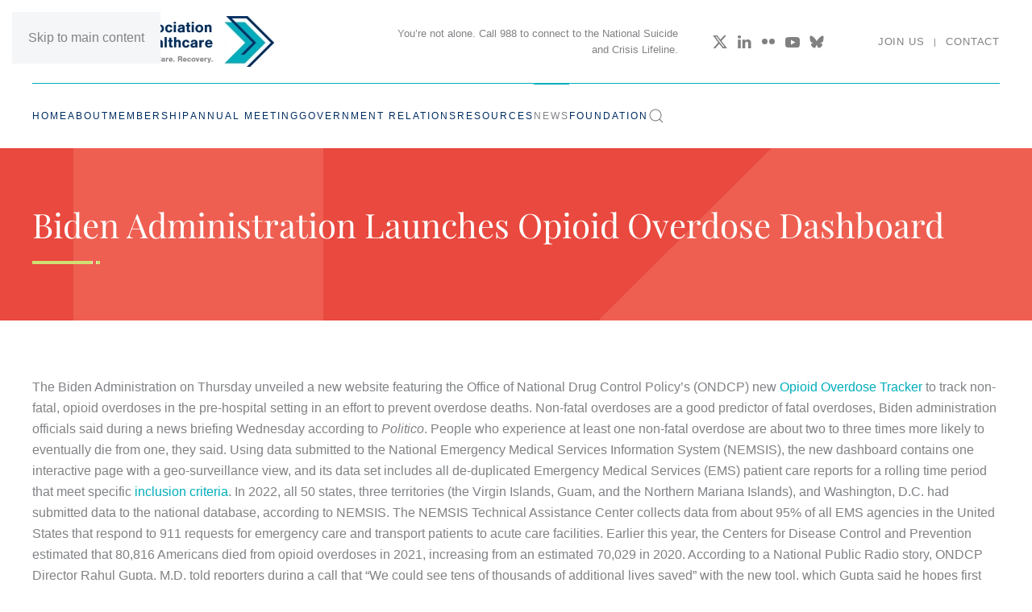

--- FILE ---
content_type: text/html; charset=UTF-8
request_url: https://www.nabh.org/biden-administration-launches-opioid-overdose-dashboard/
body_size: 14836
content:
<!DOCTYPE html>
<html lang="en-US">
    <head>
        <meta charset="UTF-8">
        <meta name="viewport" content="width=device-width, initial-scale=1">
        <link rel="icon" href="/wp-content/themes/yootheme/packages/theme-wordpress/assets/images/favicon.png" sizes="any">
                <link rel="apple-touch-icon" href="/wp-content/themes/yootheme/packages/theme-wordpress/assets/images/apple-touch-icon.png">
                <title>Biden Administration Launches Opioid Overdose Dashboard &#8211; NABH</title>
<meta name='robots' content='max-image-preview:large' />
<link rel="alternate" type="application/rss+xml" title="NABH &raquo; Feed" href="https://www.nabh.org/feed/" />
<link rel="alternate" type="application/rss+xml" title="NABH &raquo; Comments Feed" href="https://www.nabh.org/comments/feed/" />
<link rel="alternate" title="oEmbed (JSON)" type="application/json+oembed" href="https://www.nabh.org/wp-json/oembed/1.0/embed?url=https%3A%2F%2Fwww.nabh.org%2Fbiden-administration-launches-opioid-overdose-dashboard%2F" />
<link rel="alternate" title="oEmbed (XML)" type="text/xml+oembed" href="https://www.nabh.org/wp-json/oembed/1.0/embed?url=https%3A%2F%2Fwww.nabh.org%2Fbiden-administration-launches-opioid-overdose-dashboard%2F&#038;format=xml" />
<style id='wp-emoji-styles-inline-css'>

	img.wp-smiley, img.emoji {
		display: inline !important;
		border: none !important;
		box-shadow: none !important;
		height: 1em !important;
		width: 1em !important;
		margin: 0 0.07em !important;
		vertical-align: -0.1em !important;
		background: none !important;
		padding: 0 !important;
	}
/*# sourceURL=wp-emoji-styles-inline-css */
</style>
<link rel='stylesheet' id='wp-block-library-css' href='https://www.nabh.org/wp-includes/css/dist/block-library/style.min.css?ver=6.9' media='all' />
<style id='global-styles-inline-css'>
:root{--wp--preset--aspect-ratio--square: 1;--wp--preset--aspect-ratio--4-3: 4/3;--wp--preset--aspect-ratio--3-4: 3/4;--wp--preset--aspect-ratio--3-2: 3/2;--wp--preset--aspect-ratio--2-3: 2/3;--wp--preset--aspect-ratio--16-9: 16/9;--wp--preset--aspect-ratio--9-16: 9/16;--wp--preset--color--black: #000000;--wp--preset--color--cyan-bluish-gray: #abb8c3;--wp--preset--color--white: #ffffff;--wp--preset--color--pale-pink: #f78da7;--wp--preset--color--vivid-red: #cf2e2e;--wp--preset--color--luminous-vivid-orange: #ff6900;--wp--preset--color--luminous-vivid-amber: #fcb900;--wp--preset--color--light-green-cyan: #7bdcb5;--wp--preset--color--vivid-green-cyan: #00d084;--wp--preset--color--pale-cyan-blue: #8ed1fc;--wp--preset--color--vivid-cyan-blue: #0693e3;--wp--preset--color--vivid-purple: #9b51e0;--wp--preset--gradient--vivid-cyan-blue-to-vivid-purple: linear-gradient(135deg,rgb(6,147,227) 0%,rgb(155,81,224) 100%);--wp--preset--gradient--light-green-cyan-to-vivid-green-cyan: linear-gradient(135deg,rgb(122,220,180) 0%,rgb(0,208,130) 100%);--wp--preset--gradient--luminous-vivid-amber-to-luminous-vivid-orange: linear-gradient(135deg,rgb(252,185,0) 0%,rgb(255,105,0) 100%);--wp--preset--gradient--luminous-vivid-orange-to-vivid-red: linear-gradient(135deg,rgb(255,105,0) 0%,rgb(207,46,46) 100%);--wp--preset--gradient--very-light-gray-to-cyan-bluish-gray: linear-gradient(135deg,rgb(238,238,238) 0%,rgb(169,184,195) 100%);--wp--preset--gradient--cool-to-warm-spectrum: linear-gradient(135deg,rgb(74,234,220) 0%,rgb(151,120,209) 20%,rgb(207,42,186) 40%,rgb(238,44,130) 60%,rgb(251,105,98) 80%,rgb(254,248,76) 100%);--wp--preset--gradient--blush-light-purple: linear-gradient(135deg,rgb(255,206,236) 0%,rgb(152,150,240) 100%);--wp--preset--gradient--blush-bordeaux: linear-gradient(135deg,rgb(254,205,165) 0%,rgb(254,45,45) 50%,rgb(107,0,62) 100%);--wp--preset--gradient--luminous-dusk: linear-gradient(135deg,rgb(255,203,112) 0%,rgb(199,81,192) 50%,rgb(65,88,208) 100%);--wp--preset--gradient--pale-ocean: linear-gradient(135deg,rgb(255,245,203) 0%,rgb(182,227,212) 50%,rgb(51,167,181) 100%);--wp--preset--gradient--electric-grass: linear-gradient(135deg,rgb(202,248,128) 0%,rgb(113,206,126) 100%);--wp--preset--gradient--midnight: linear-gradient(135deg,rgb(2,3,129) 0%,rgb(40,116,252) 100%);--wp--preset--font-size--small: 13px;--wp--preset--font-size--medium: 20px;--wp--preset--font-size--large: 36px;--wp--preset--font-size--x-large: 42px;--wp--preset--spacing--20: 0.44rem;--wp--preset--spacing--30: 0.67rem;--wp--preset--spacing--40: 1rem;--wp--preset--spacing--50: 1.5rem;--wp--preset--spacing--60: 2.25rem;--wp--preset--spacing--70: 3.38rem;--wp--preset--spacing--80: 5.06rem;--wp--preset--shadow--natural: 6px 6px 9px rgba(0, 0, 0, 0.2);--wp--preset--shadow--deep: 12px 12px 50px rgba(0, 0, 0, 0.4);--wp--preset--shadow--sharp: 6px 6px 0px rgba(0, 0, 0, 0.2);--wp--preset--shadow--outlined: 6px 6px 0px -3px rgb(255, 255, 255), 6px 6px rgb(0, 0, 0);--wp--preset--shadow--crisp: 6px 6px 0px rgb(0, 0, 0);}:where(.is-layout-flex){gap: 0.5em;}:where(.is-layout-grid){gap: 0.5em;}body .is-layout-flex{display: flex;}.is-layout-flex{flex-wrap: wrap;align-items: center;}.is-layout-flex > :is(*, div){margin: 0;}body .is-layout-grid{display: grid;}.is-layout-grid > :is(*, div){margin: 0;}:where(.wp-block-columns.is-layout-flex){gap: 2em;}:where(.wp-block-columns.is-layout-grid){gap: 2em;}:where(.wp-block-post-template.is-layout-flex){gap: 1.25em;}:where(.wp-block-post-template.is-layout-grid){gap: 1.25em;}.has-black-color{color: var(--wp--preset--color--black) !important;}.has-cyan-bluish-gray-color{color: var(--wp--preset--color--cyan-bluish-gray) !important;}.has-white-color{color: var(--wp--preset--color--white) !important;}.has-pale-pink-color{color: var(--wp--preset--color--pale-pink) !important;}.has-vivid-red-color{color: var(--wp--preset--color--vivid-red) !important;}.has-luminous-vivid-orange-color{color: var(--wp--preset--color--luminous-vivid-orange) !important;}.has-luminous-vivid-amber-color{color: var(--wp--preset--color--luminous-vivid-amber) !important;}.has-light-green-cyan-color{color: var(--wp--preset--color--light-green-cyan) !important;}.has-vivid-green-cyan-color{color: var(--wp--preset--color--vivid-green-cyan) !important;}.has-pale-cyan-blue-color{color: var(--wp--preset--color--pale-cyan-blue) !important;}.has-vivid-cyan-blue-color{color: var(--wp--preset--color--vivid-cyan-blue) !important;}.has-vivid-purple-color{color: var(--wp--preset--color--vivid-purple) !important;}.has-black-background-color{background-color: var(--wp--preset--color--black) !important;}.has-cyan-bluish-gray-background-color{background-color: var(--wp--preset--color--cyan-bluish-gray) !important;}.has-white-background-color{background-color: var(--wp--preset--color--white) !important;}.has-pale-pink-background-color{background-color: var(--wp--preset--color--pale-pink) !important;}.has-vivid-red-background-color{background-color: var(--wp--preset--color--vivid-red) !important;}.has-luminous-vivid-orange-background-color{background-color: var(--wp--preset--color--luminous-vivid-orange) !important;}.has-luminous-vivid-amber-background-color{background-color: var(--wp--preset--color--luminous-vivid-amber) !important;}.has-light-green-cyan-background-color{background-color: var(--wp--preset--color--light-green-cyan) !important;}.has-vivid-green-cyan-background-color{background-color: var(--wp--preset--color--vivid-green-cyan) !important;}.has-pale-cyan-blue-background-color{background-color: var(--wp--preset--color--pale-cyan-blue) !important;}.has-vivid-cyan-blue-background-color{background-color: var(--wp--preset--color--vivid-cyan-blue) !important;}.has-vivid-purple-background-color{background-color: var(--wp--preset--color--vivid-purple) !important;}.has-black-border-color{border-color: var(--wp--preset--color--black) !important;}.has-cyan-bluish-gray-border-color{border-color: var(--wp--preset--color--cyan-bluish-gray) !important;}.has-white-border-color{border-color: var(--wp--preset--color--white) !important;}.has-pale-pink-border-color{border-color: var(--wp--preset--color--pale-pink) !important;}.has-vivid-red-border-color{border-color: var(--wp--preset--color--vivid-red) !important;}.has-luminous-vivid-orange-border-color{border-color: var(--wp--preset--color--luminous-vivid-orange) !important;}.has-luminous-vivid-amber-border-color{border-color: var(--wp--preset--color--luminous-vivid-amber) !important;}.has-light-green-cyan-border-color{border-color: var(--wp--preset--color--light-green-cyan) !important;}.has-vivid-green-cyan-border-color{border-color: var(--wp--preset--color--vivid-green-cyan) !important;}.has-pale-cyan-blue-border-color{border-color: var(--wp--preset--color--pale-cyan-blue) !important;}.has-vivid-cyan-blue-border-color{border-color: var(--wp--preset--color--vivid-cyan-blue) !important;}.has-vivid-purple-border-color{border-color: var(--wp--preset--color--vivid-purple) !important;}.has-vivid-cyan-blue-to-vivid-purple-gradient-background{background: var(--wp--preset--gradient--vivid-cyan-blue-to-vivid-purple) !important;}.has-light-green-cyan-to-vivid-green-cyan-gradient-background{background: var(--wp--preset--gradient--light-green-cyan-to-vivid-green-cyan) !important;}.has-luminous-vivid-amber-to-luminous-vivid-orange-gradient-background{background: var(--wp--preset--gradient--luminous-vivid-amber-to-luminous-vivid-orange) !important;}.has-luminous-vivid-orange-to-vivid-red-gradient-background{background: var(--wp--preset--gradient--luminous-vivid-orange-to-vivid-red) !important;}.has-very-light-gray-to-cyan-bluish-gray-gradient-background{background: var(--wp--preset--gradient--very-light-gray-to-cyan-bluish-gray) !important;}.has-cool-to-warm-spectrum-gradient-background{background: var(--wp--preset--gradient--cool-to-warm-spectrum) !important;}.has-blush-light-purple-gradient-background{background: var(--wp--preset--gradient--blush-light-purple) !important;}.has-blush-bordeaux-gradient-background{background: var(--wp--preset--gradient--blush-bordeaux) !important;}.has-luminous-dusk-gradient-background{background: var(--wp--preset--gradient--luminous-dusk) !important;}.has-pale-ocean-gradient-background{background: var(--wp--preset--gradient--pale-ocean) !important;}.has-electric-grass-gradient-background{background: var(--wp--preset--gradient--electric-grass) !important;}.has-midnight-gradient-background{background: var(--wp--preset--gradient--midnight) !important;}.has-small-font-size{font-size: var(--wp--preset--font-size--small) !important;}.has-medium-font-size{font-size: var(--wp--preset--font-size--medium) !important;}.has-large-font-size{font-size: var(--wp--preset--font-size--large) !important;}.has-x-large-font-size{font-size: var(--wp--preset--font-size--x-large) !important;}
/*# sourceURL=global-styles-inline-css */
</style>

<style id='classic-theme-styles-inline-css'>
/*! This file is auto-generated */
.wp-block-button__link{color:#fff;background-color:#32373c;border-radius:9999px;box-shadow:none;text-decoration:none;padding:calc(.667em + 2px) calc(1.333em + 2px);font-size:1.125em}.wp-block-file__button{background:#32373c;color:#fff;text-decoration:none}
/*# sourceURL=/wp-includes/css/classic-themes.min.css */
</style>
<link rel='stylesheet' id='wpdm-fonticon-css' href='https://www.nabh.org/wp-content/plugins/download-manager/assets/wpdm-iconfont/css/wpdm-icons.css?ver=6.9' media='all' />
<link rel='stylesheet' id='wpdm-front-css' href='https://www.nabh.org/wp-content/plugins/download-manager/assets/css/front.min.css?ver=6.9' media='all' />
<link rel='stylesheet' id='tablepress-default-css' href='https://www.nabh.org/wp-content/tablepress-combined.min.css?ver=19' media='all' />
<link rel='stylesheet' id='ptb-css' href='https://www.nabh.org/wp-content/plugins/themify-ptb/public/css/ptb-public.css?ver=2.0.6' media='all' />
<link href="https://www.nabh.org/wp-content/themes/yootheme/css/theme.1.css?ver=1768243673" rel="stylesheet">
<script src="https://www.nabh.org/wp-includes/js/jquery/jquery.min.js?ver=3.7.1" id="jquery-core-js"></script>
<script src="https://www.nabh.org/wp-includes/js/jquery/jquery-migrate.min.js?ver=3.4.1" id="jquery-migrate-js"></script>
<script src="https://www.nabh.org/wp-content/plugins/download-manager/assets/js/wpdm.min.js?ver=6.9" id="wpdm-frontend-js-js"></script>
<script id="wpdm-frontjs-js-extra">
var wpdm_url = {"home":"https://www.nabh.org/","site":"https://www.nabh.org/","ajax":"https://www.nabh.org/wp-admin/admin-ajax.php"};
var wpdm_js = {"spinner":"\u003Ci class=\"wpdm-icon wpdm-sun wpdm-spin\"\u003E\u003C/i\u003E","client_id":"763f11769642fac966f64401803266d7"};
var wpdm_strings = {"pass_var":"Password Verified!","pass_var_q":"Please click following button to start download.","start_dl":"Start Download"};
//# sourceURL=wpdm-frontjs-js-extra
</script>
<script src="https://www.nabh.org/wp-content/plugins/download-manager/assets/js/front.min.js?ver=3.3.19" id="wpdm-frontjs-js"></script>
<script id="ptb-js-extra">
var ptb = {"url":"https://www.nabh.org/wp-content/plugins/themify-ptb/public/","ver":"2.0.6","min":{"css":{"lightbox":false}},"include":"https://www.nabh.org/wp-includes/js/","is_themify_theme":"","jqmeter":"https://www.nabh.org/wp-content/plugins/themify-ptb/public/js/jqmeter.min.js","ajaxurl":"https://www.nabh.org/wp-admin/admin-ajax.php","lng":"en","map_key":"","modules":{"gallery":{"js":"https://www.nabh.org/wp-content/plugins/themify-ptb/public/js/modules/gallery.js","selector":".ptb_extra_showcase, .ptb_extra_gallery_masonry .ptb_extra_gallery"},"map":{"js":"https://www.nabh.org/wp-content/plugins/themify-ptb/public/js/modules/map.js","selector":".ptb_extra_map"},"progress_bar":{"js":"https://www.nabh.org/wp-content/plugins/themify-ptb/public/js/modules/progress_bar.js","selector":".ptb_extra_progress_bar"},"rating":{"js":"https://www.nabh.org/wp-content/plugins/themify-ptb/public/js/modules/rating.js","selector":".ptb_extra_rating"},"video":{"js":"https://www.nabh.org/wp-content/plugins/themify-ptb/public/js/modules/video.js","selector":".ptb_extra_show_video"},"accordion":{"js":"https://www.nabh.org/wp-content/plugins/themify-ptb/public/js/modules/accordion.js","selector":".ptb_extra_accordion"},"slider":{"js":"https://www.nabh.org/wp-content/plugins/themify-ptb/public/js/modules/slider.js","selector":".ptb_slider"},"lightbox":{"js":"https://www.nabh.org/wp-content/plugins/themify-ptb/public/js/modules/lightbox.js","selector":".ptb_lightbox, .ptb_extra_lightbox, .ptb_extra_video_lightbox"},"masonry":{"js":"https://www.nabh.org/wp-content/plugins/themify-ptb/public/js/modules/masonry.js","selector":".ptb_masonry"},"post_filter":{"js":"https://www.nabh.org/wp-content/plugins/themify-ptb/public/js/modules/post_filter.js","selector":".ptb-post-filter"}}};
//# sourceURL=ptb-js-extra
</script>
<script defer="defer" src="https://www.nabh.org/wp-content/plugins/themify-ptb/public/js/ptb-public.js?ver=2.0.6" id="ptb-js"></script>
<link rel="https://api.w.org/" href="https://www.nabh.org/wp-json/" /><link rel="alternate" title="JSON" type="application/json" href="https://www.nabh.org/wp-json/wp/v2/posts/8497" /><link rel="EditURI" type="application/rsd+xml" title="RSD" href="https://www.nabh.org/xmlrpc.php?rsd" />
<meta name="generator" content="WordPress 6.9" />
<link rel="canonical" href="https://www.nabh.org/biden-administration-launches-opioid-overdose-dashboard/" />
<link rel='shortlink' href='https://www.nabh.org/?p=8497' />

		<!-- GA Google Analytics @ https://m0n.co/ga -->
		<script async src="https://www.googletagmanager.com/gtag/js?id=G-MR7DWYY8J4"></script>
		<script>
			window.dataLayer = window.dataLayer || [];
			function gtag(){dataLayer.push(arguments);}
			gtag('js', new Date());
			gtag('config', 'G-MR7DWYY8J4');
		</script>

	<!-- PTB CUSTOM CSS --><style type="text/css">#content-col h3 {visibility: hidden; display: unset;} #content-col .post-content h3 {visibility: visible;}</style><!--/PTB CUSTOM CSS --><script src="https://www.nabh.org/wp-content/themes/yootheme/vendor/assets/uikit/dist/js/uikit.min.js?ver=4.5.33"></script>
<script src="https://www.nabh.org/wp-content/themes/yootheme/vendor/assets/uikit/dist/js/uikit-icons-fuse.min.js?ver=4.5.33"></script>
<script src="https://www.nabh.org/wp-content/themes/yootheme/js/theme.js?ver=4.5.33"></script>
<script>window.yootheme ||= {}; var $theme = yootheme.theme = {"i18n":{"close":{"label":"Close","0":"yootheme"},"totop":{"label":"Back to top","0":"yootheme"},"marker":{"label":"Open","0":"yootheme"},"navbarToggleIcon":{"label":"Open menu","0":"yootheme"},"paginationPrevious":{"label":"Previous page","0":"yootheme"},"paginationNext":{"label":"Next page","0":"yootheme"},"searchIcon":{"toggle":"Open Search","submit":"Submit Search"},"slider":{"next":"Next slide","previous":"Previous slide","slideX":"Slide %s","slideLabel":"%s of %s"},"slideshow":{"next":"Next slide","previous":"Previous slide","slideX":"Slide %s","slideLabel":"%s of %s"},"lightboxPanel":{"next":"Next slide","previous":"Previous slide","slideLabel":"%s of %s","close":"Close"}}};</script>
<script>UIkit.util.ready(() => {
    const tag = location.hash.substring(1);
    if (tag !== null) {
        UIkit.util.$$('li[uk-filter-control="[data-tag~=\'' + decodeURI(tag).replace(/ /g, '-') + '\']"]').forEach(el => {
            let filterEl = el.closest('[uk-filter]');
            UIkit.filter(filterEl).apply(el);
        });
    }
});</script><link rel="icon" href="https://www.nabh.org/wp-content/uploads/2018/06/cropped-site-icon-1-32x32.png" sizes="32x32" />
<link rel="icon" href="https://www.nabh.org/wp-content/uploads/2018/06/cropped-site-icon-1-192x192.png" sizes="192x192" />
<link rel="apple-touch-icon" href="https://www.nabh.org/wp-content/uploads/2018/06/cropped-site-icon-1-180x180.png" />
<meta name="msapplication-TileImage" content="https://www.nabh.org/wp-content/uploads/2018/06/cropped-site-icon-1-270x270.png" />
<meta name="generator" content="WordPress Download Manager 3.3.19" />
                <style>
        /* WPDM Link Template Styles */        </style>
            </head>
    <body class="wp-singular post-template-default single single-post postid-8497 single-format-standard wp-theme-yootheme ">

        
        <div class="uk-hidden-visually uk-notification uk-notification-top-left uk-width-auto">
            <div class="uk-notification-message">
                <a href="#tm-main" class="uk-link-reset">Skip to main content</a>
            </div>
        </div>

        
        
        <div class="tm-page">

                        


<header class="tm-header-mobile uk-hidden@m">


    
        <div class="uk-navbar-container">

            <div class="uk-container uk-container-expand">
                <nav class="uk-navbar" uk-navbar="{&quot;align&quot;:&quot;left&quot;,&quot;container&quot;:&quot;.tm-header-mobile&quot;,&quot;boundary&quot;:&quot;.tm-header-mobile .uk-navbar-container&quot;,&quot;target-y&quot;:&quot;.tm-header-mobile .uk-navbar-container&quot;,&quot;dropbar&quot;:true,&quot;dropbar-anchor&quot;:&quot;.tm-header-mobile .uk-navbar-container&quot;,&quot;dropbar-transparent-mode&quot;:&quot;remove&quot;}">

                                        <div class="uk-navbar-left ">

                                                    <a href="https://www.nabh.org/" aria-label="Back to home" class="uk-logo uk-navbar-item">
    <picture>
<source type="image/webp" srcset="/wp-content/themes/yootheme/cache/81/nabh-logo-sticky-lg-814c5059.webp 300w, /wp-content/themes/yootheme/cache/35/nabh-logo-sticky-lg-356c14e0.webp 600w" sizes="(min-width: 300px) 300px">
<img alt loading="eager" src="/wp-content/themes/yootheme/cache/f4/nabh-logo-sticky-lg-f469b925.png" width="300" height="63">
</picture></a>                        
                        
                        
                    </div>
                    
                    
                                        <div class="uk-navbar-right">

                                                                            
                                                    <a uk-toggle href="#tm-dialog-mobile" class="uk-navbar-toggle">

        
        <div uk-navbar-toggle-icon></div>

        
    </a>                        
                    </div>
                    
                </nav>
            </div>

        </div>

    



        <div id="tm-dialog-mobile" uk-offcanvas="container: true; overlay: true" mode="slide" flip>
        <div class="uk-offcanvas-bar uk-flex uk-flex-column">

                        <button class="uk-offcanvas-close uk-close-large" type="button" uk-close uk-toggle="cls: uk-close-large; mode: media; media: @s"></button>
            
                        <div class="uk-margin-auto-bottom">
                
<div class="uk-panel widget widget_nav_menu" id="nav_menu-3">

    
    
<ul class="uk-nav uk-nav-default">
    
	<li class="menu-item menu-item-type-post_type menu-item-object-page menu-item-home"><a href="https://www.nabh.org/">Home</a></li>
	<li class="menu-item menu-item-type-post_type menu-item-object-page menu-item-has-children uk-parent"><a href="https://www.nabh.org/about-nabh/history-mission/">About</a>
	<ul class="uk-nav-sub">

		<li class="menu-item menu-item-type-post_type menu-item-object-page"><a href="https://www.nabh.org/about-nabh/history-mission/">History &#038; Mission</a></li>
		<li class="menu-item menu-item-type-post_type menu-item-object-page"><a href="https://www.nabh.org/about-nabh/board-of-trustees-staff/">Board of Trustees &#038; Staff</a></li>
		<li class="menu-item menu-item-type-post_type menu-item-object-page"><a href="https://www.nabh.org/about-nabh/committees/">Committees</a></li>
		<li class="menu-item menu-item-type-post_type menu-item-object-page"><a href="https://www.nabh.org/about-nabh/advertise-with-us/">Advertise with Us</a></li>
		<li class="menu-item menu-item-type-post_type menu-item-object-page"><a href="https://www.nabh.org/about-nabh/get-help/">Get Help</a></li></ul></li>
	<li class="menu-item menu-item-type-custom menu-item-object-custom menu-item-has-children uk-parent"><a href="/about-nabh/our-members/digital-member-directory/">Membership</a>
	<ul class="uk-nav-sub">

		<li class="menu-item menu-item-type-post_type menu-item-object-page"><a href="https://www.nabh.org/about-nabh/our-members/digital-member-directory/">Membership Directory</a></li>
		<li class="menu-item menu-item-type-post_type menu-item-object-page"><a href="https://www.nabh.org/about-nabh/join-us/">Join Us</a></li>
		<li class="menu-item menu-item-type-post_type menu-item-object-page"><a href="https://www.nabh.org/about-nabh/our-members/impact-map/">Impact Map</a></li>
		<li class="menu-item menu-item-type-post_type menu-item-object-page"><a href="https://www.nabh.org/about-nabh/our-members/site-visits/">Site Visits</a></li>
		<li class="menu-item menu-item-type-post_type menu-item-object-page"><a href="https://www.nabh.org/about-nabh/join-us/system-membership-application/">Membership Application</a></li></ul></li>
	<li class="menu-item menu-item-type-custom menu-item-object-custom menu-item-has-children uk-parent"><a href="/2026-annual-meeting/">Annual Meeting</a>
	<ul class="uk-nav-sub">

		<li class="menu-item menu-item-type-post_type menu-item-object-page"><a href="https://www.nabh.org/2026-annual-meeting/">2026 Annual Meeting</a></li>
		<li class="menu-item menu-item-type-post_type menu-item-object-page"><a href="https://www.nabh.org/annual-meetings/past-annual-meetings/">Past Annual Meetings</a></li></ul></li>
	<li class="menu-item menu-item-type-post_type menu-item-object-page menu-item-has-children uk-parent"><a href="https://www.nabh.org/government-relations/">Government Relations</a>
	<ul class="uk-nav-sub">

		<li class="menu-item menu-item-type-post_type menu-item-object-page"><a href="https://www.nabh.org/be-an-advocate/">Be an Advocate</a></li>
		<li class="menu-item menu-item-type-post_type menu-item-object-page"><a href="https://www.nabh.org/government-relations/addiction/">Addiction</a></li>
		<li class="menu-item menu-item-type-post_type menu-item-object-page"><a href="https://www.nabh.org/government-relations/imd-exclusion/">IMD Exclusion</a></li>
		<li class="menu-item menu-item-type-post_type menu-item-object-page"><a href="https://www.nabh.org/government-relations/information-technology/">Information Technology</a></li>
		<li class="menu-item menu-item-type-post_type menu-item-object-page"><a href="https://www.nabh.org/government-relations/medicaid/">Medicaid</a></li>
		<li class="menu-item menu-item-type-post_type menu-item-object-page"><a href="https://www.nabh.org/government-relations/medicare/">Medicare</a></li>
		<li class="menu-item menu-item-type-post_type menu-item-object-page"><a href="https://www.nabh.org/government-relations/military-tricare/">Military/Tricare</a></li>
		<li class="menu-item menu-item-type-post_type menu-item-object-page"><a href="https://www.nabh.org/government-relations/parity/">Parity</a></li>
		<li class="menu-item menu-item-type-post_type menu-item-object-page"><a href="https://www.nabh.org/government-relations/partial-hospitalization/">Partial Hospitalization</a></li>
		<li class="menu-item menu-item-type-post_type menu-item-object-page"><a href="https://www.nabh.org/government-relations/quality/">Quality</a></li>
		<li class="menu-item menu-item-type-post_type menu-item-object-page"><a href="https://www.nabh.org/government-relations/ligature-risk/">Ligature Risk</a></li>
		<li class="menu-item menu-item-type-post_type menu-item-object-page"><a href="https://www.nabh.org/government-relations/youth-services/">Youth Services</a></li>
		<li class="menu-item menu-item-type-post_type menu-item-object-page"><a href="https://www.nabh.org/government-relations/workforce/">Workforce</a></li></ul></li>
	<li class="menu-item menu-item-type-post_type menu-item-object-page menu-item-has-children uk-parent"><a href="https://www.nabh.org/nabh-resources/">Resources</a>
	<ul class="uk-nav-sub">

		<li class="menu-item menu-item-type-post_type menu-item-object-page"><a href="https://www.nabh.org/nabh-resources/directories/">Directories</a></li>
		<li class="menu-item menu-item-type-post_type menu-item-object-page"><a href="https://www.nabh.org/nabh-resources/publications/">Publications</a></li>
		<li class="menu-item menu-item-type-post_type menu-item-object-page"><a href="https://www.nabh.org/nabh-resources/training/">Training</a></li>
		<li class="menu-item menu-item-type-post_type menu-item-object-page"><a href="https://www.nabh.org/nabh-resources/webinars-resources/">Webinars</a></li></ul></li>
	<li class="menu-item menu-item-type-post_type menu-item-object-page current_page_parent uk-active"><a href="https://www.nabh.org/news-insights/">News</a></li>
	<li class="menu-item menu-item-type-post_type menu-item-object-page menu-item-has-children uk-parent"><a href="https://www.nabh.org/education-and-research-foundation-about/">Foundation</a>
	<ul class="uk-nav-sub">

		<li class="menu-item menu-item-type-custom menu-item-object-custom"><a href="/education-and-research-foundation-about/">About</a></li>
		<li class="menu-item menu-item-type-post_type menu-item-object-page"><a href="https://www.nabh.org/education-and-research-foundation/grants/">Grants & Funding Opportunities</a></li>
		<li class="menu-item menu-item-type-post_type menu-item-object-page"><a href="https://www.nabh.org/education-and-research-foundation/resources/">Resources</a></li>
		<li class="menu-item menu-item-type-custom menu-item-object-custom"><a href="https://donorbox.org/nabh-education-and-research-foundation">Contribute</a></li></ul></li></ul>

</div>
            </div>
            
            
        </div>
    </div>
    
    
    

</header>




<header class="tm-header uk-visible@m">






        <div class="tm-headerbar-default tm-headerbar tm-headerbar-top">
        <div class="uk-container">

                        <div class="uk-grid uk-grid-medium uk-child-width-auto uk-flex-middle">
                <div class="">
            
                                        <a href="https://www.nabh.org/" aria-label="Back to home" class="uk-logo">
    <picture>
<source type="image/webp" srcset="/wp-content/themes/yootheme/cache/81/nabh-logo-sticky-lg-814c5059.webp 300w, /wp-content/themes/yootheme/cache/35/nabh-logo-sticky-lg-356c14e0.webp 600w" sizes="(min-width: 300px) 300px">
<img alt loading="eager" src="/wp-content/themes/yootheme/cache/f4/nabh-logo-sticky-lg-f469b925.png" width="300" height="63">
</picture></a>                    
                            </div>
                <div class="uk-margin-auto-left">

                    
<div class="uk-panel widget widget_builderwidget" id="builderwidget-2">

    
    <style class="uk-margin-remove-adjacent">#builderwidget-2\#0 p{font-size: 0.8rem; padding-right: 1rem;}#builderwidget-2\#1 a{color: #808080; text-transform: uppercase; font-size: 0.8rem; letter-spacing: 0.05rem;}</style><div class="uk-grid uk-flex-center uk-grid-column-collapse uk-margin-remove-vertical" uk-grid>
<div class="uk-grid-item-match uk-flex-middle uk-width-1-1@s uk-width-1-2@m">
    
        
            
            
                        <div class="uk-panel uk-width-1-1">            
                
                    <div class="uk-panel uk-margin uk-text-right" id="builderwidget-2#0"><p>You’re not alone. Call 988 to connect to the  National Suicide and Crisis Lifeline.</p></div>
                
                        </div>            
        
    
</div>
<div class="uk-grid-item-match uk-flex-middle uk-width-1-2@s uk-width-1-4@m">
    
        
            
            
                        <div class="uk-panel uk-width-1-1">            
                
                    
<div class="uk-margin uk-text-center" uk-scrollspy="target: [uk-scrollspy-class];">    <ul class="uk-child-width-auto uk-grid-small uk-flex-inline uk-flex-middle" uk-grid>
            <li class="el-item">
<a class="el-link uk-icon-link" href="https://twitter.com/nabhbehavioral" rel="noreferrer"><span uk-icon="icon: twitter;"></span></a></li>
            <li class="el-item">
<a class="el-link uk-icon-link" href="https://www.linkedin.com/company/national-association-for-behavioral-healthcare/" rel="noreferrer"><span uk-icon="icon: linkedin;"></span></a></li>
            <li class="el-item">
<a class="el-link uk-icon-link" href="https://www.flickr.com/people/nabh/" rel="noreferrer"><span uk-icon="icon: flickr;"></span></a></li>
            <li class="el-item">
<a class="el-link uk-icon-link" href="https://www.youtube.com/channel/UCLUkp4iAFYHxpNkVJz4mfQg/featured" rel="noreferrer"><span uk-icon="icon: youtube;"></span></a></li>
            <li class="el-item">
<a class="el-link uk-icon-link" href="https://bsky.app/profile/nabhbehavioral.bsky.social" rel="noreferrer"><span uk-icon="icon: bluesky;"></span></a></li>
    
    </ul></div>
                
                        </div>            
        
    
</div>
<div class="uk-grid-item-match uk-flex-middle uk-width-1-2@s uk-width-1-4@m">
    
        
            
            
                        <div class="uk-panel uk-width-1-1">            
                
                    <div class="uk-panel uk-margin uk-text-right" id="builderwidget-2#1"><a href="/about-nabh/join-us">Join Us</a>&nbsp;&nbsp;&nbsp;&nbsp;|&nbsp;&nbsp;&nbsp;&nbsp;<a href="/about-nabh/contact">Contact</a></div>
                
                        </div>            
        
    
</div></div>
</div>

                </div>
            </div>
            
        </div>
    </div>
    
    
                <div uk-sticky media="@m" show-on-up animation="uk-animation-slide-top" cls-active="uk-navbar-sticky" sel-target=".uk-navbar-container">
        
            <div class="uk-navbar-container">

                <div class="uk-container">
                    <nav class="uk-navbar uk-flex-auto" uk-navbar="{&quot;align&quot;:&quot;left&quot;,&quot;container&quot;:&quot;.tm-header &gt; [uk-sticky]&quot;,&quot;boundary&quot;:&quot;.tm-header .uk-navbar-container&quot;,&quot;target-y&quot;:&quot;.tm-header .uk-navbar-container&quot;,&quot;dropbar&quot;:true,&quot;dropbar-anchor&quot;:&quot;.tm-header .uk-navbar-container&quot;,&quot;dropbar-transparent-mode&quot;:&quot;remove&quot;}">

                                                <div class="uk-navbar-left ">

                                                        
<ul class="uk-navbar-nav">
    
	<li class="menu-item menu-item-type-post_type menu-item-object-page menu-item-home"><a href="https://www.nabh.org/">Home</a></li>
	<li class="menu-item menu-item-type-post_type menu-item-object-page menu-item-has-children uk-parent"><a href="https://www.nabh.org/about-nabh/history-mission/">About</a>
	<div class="uk-drop uk-navbar-dropdown"><div><ul class="uk-nav uk-navbar-dropdown-nav">

		<li class="menu-item menu-item-type-post_type menu-item-object-page"><a href="https://www.nabh.org/about-nabh/history-mission/">History &#038; Mission</a></li>
		<li class="menu-item menu-item-type-post_type menu-item-object-page"><a href="https://www.nabh.org/about-nabh/board-of-trustees-staff/">Board of Trustees &#038; Staff</a></li>
		<li class="menu-item menu-item-type-post_type menu-item-object-page"><a href="https://www.nabh.org/about-nabh/committees/">Committees</a></li>
		<li class="menu-item menu-item-type-post_type menu-item-object-page"><a href="https://www.nabh.org/about-nabh/advertise-with-us/">Advertise with Us</a></li>
		<li class="menu-item menu-item-type-post_type menu-item-object-page"><a href="https://www.nabh.org/about-nabh/get-help/">Get Help</a></li></ul></div></div></li>
	<li class="menu-item menu-item-type-custom menu-item-object-custom menu-item-has-children uk-parent"><a href="/about-nabh/our-members/digital-member-directory/">Membership</a>
	<div class="uk-drop uk-navbar-dropdown" pos="bottom-left" stretch="x" boundary=".tm-header .uk-navbar"><style class="uk-margin-remove-adjacent">#menu-item-2157\#0 h3{color: #ffffff;}#menu-item-2157\#1 h3{color: #ffffff;}#menu-item-2157\#2 h3{color: #ffffff;}#menu-item-2157\#3 h3{color: #ffffff;}</style><div class="uk-grid uk-flex-center uk-grid-divider uk-grid-margin" uk-grid>
<div class="uk-grid-item-match uk-flex-middle uk-width-1-1@s uk-width-2-5@m">
    
        
            
            
                        <div class="uk-panel uk-width-1-1">            
                
                    
<div class="uk-panel uk-margin" id="menu-item-2157#0">
    
                <div uk-grid>        
                        <div class="uk-width-2-5">            
                                <a href="/about-nabh/our-members/impact-map/">

    
                <img src="/wp-content/uploads/2024/06/unitedstates.svg" alt loading="lazy" class="el-image">        
        
    
</a>                
                        </div>            
                        <div class="uk-width-expand uk-margin-remove-first-child">            
                
                
                    

        
                <h3 class="el-title uk-h3 uk-link-reset uk-margin-top uk-margin-remove-bottom">                        <a href="/about-nabh/our-members/impact-map/">Impact Map</a>                    </h3>        
        
    
        
        
                <div class="el-content uk-panel">View the impact NABH members have in their states with this interactive map.</div>        
        
                <div class="uk-margin-top"><a href="/about-nabh/our-members/impact-map/" class="el-link uk-button uk-button-primary">Learn more</a></div>        

                
                
                        </div>            
                </div>        
    
</div>
                
                        </div>            
        
    
</div>
<div class="uk-width-1-3@s uk-width-1-5@m">
    
        
            
            
            
                
                    
<div class="uk-panel uk-margin-remove-first-child uk-margin" id="menu-item-2157#1">
    
        
            
                                                
            
            
                
                
                    

        
                <h3 class="el-title uk-h3 uk-link-reset uk-margin-top uk-margin-remove-bottom">                        <a href="/about-nabh/our-members/digital-member-directory/">Membership Directory</a>                    </h3>        
        
    
        
        
                <div class="el-content uk-panel">Explore the complete listing of NABH system members by state or keyword.</div>        
        
                <div class="uk-margin-top"><a href="/about-nabh/our-members/digital-member-directory/" class="el-link uk-button uk-button-primary">Learn more</a></div>        

                
                
            
        
    
</div>
                
            
        
    
</div>
<div class="uk-width-1-3@s uk-width-1-5@m">
    
        
            
            
            
                
                    
<div class="uk-panel uk-margin-remove-first-child uk-margin" id="menu-item-2157#2">
    
        
            
                                                
            
            
                
                
                    

        
                <h3 class="el-title uk-h3 uk-link-reset uk-margin-top uk-margin-remove-bottom">                        <a href="/about-nabh/join-us/">Join Us</a>                    </h3>        
        
    
        
        
                <div class="el-content uk-panel"><p>Today is the day to get involved! Apply now and begin networking with colleagues.</p></div>        
        
                <div class="uk-margin-top"><a href="/about-nabh/join-us/" class="el-link uk-button uk-button-primary">Learn more</a></div>        

                
                
            
        
    
</div>
                
            
        
    
</div>
<div class="uk-width-1-3@s uk-width-1-5@m">
    
        
            
            
            
                
                    
<div class="uk-panel uk-margin-remove-first-child uk-margin" id="menu-item-2157#3">
    
        
            
                                                
            
            
                
                
                    

        
                <h3 class="el-title uk-h3 uk-link-reset uk-margin-top uk-margin-remove-bottom">                        <a href="/be-an-advocate/">Get Involved</a>                    </h3>        
        
    
        
        
                <div class="el-content uk-panel">Maximize your organization’s impact. Become an advocate with NABH.</div>        
        
                <div class="uk-margin-top"><a href="/be-an-advocate/" class="el-link uk-button uk-button-primary">Learn more</a></div>        

                
                
            
        
    
</div>
                
            
        
    
</div></div></div></li>
	<li class="menu-item menu-item-type-custom menu-item-object-custom menu-item-has-children uk-parent"><a href="/2026-annual-meeting/">Annual Meeting</a>
	<div class="uk-drop uk-navbar-dropdown"><div><ul class="uk-nav uk-navbar-dropdown-nav">

		<li class="menu-item menu-item-type-post_type menu-item-object-page"><a href="https://www.nabh.org/2026-annual-meeting/">2026 Annual Meeting</a></li>
		<li class="menu-item menu-item-type-post_type menu-item-object-page"><a href="https://www.nabh.org/annual-meetings/past-annual-meetings/">Past Annual Meetings</a></li></ul></div></div></li>
	<li class="menu-item menu-item-type-post_type menu-item-object-page menu-item-has-children uk-parent"><a href="https://www.nabh.org/government-relations/">Government Relations</a>
	<div class="uk-drop uk-navbar-dropdown" pos="bottom-left" stretch="x" boundary=".tm-header .uk-navbar"><style class="uk-margin-remove-adjacent">#menu-item-10135\#0 h3{color: #ffffff;}#menu-item-10135\#1 .el-link{color: #ffffff;}#menu-item-10135\#1 .el-link:hover{color: #002d62;}#menu-item-10135\#2 .el-link{color: #ffffff;}#menu-item-10135\#2 .el-link:hover{color: #002d62;}</style><div class="uk-grid uk-flex-center uk-grid-divider uk-grid-margin" uk-grid>
<div class="uk-grid-item-match uk-flex-middle uk-width-1-1@s uk-width-1-2@m">
    
        
            
            
                        <div class="uk-panel uk-width-1-1">            
                
                    
<div class="uk-panel uk-margin-remove-first-child uk-margin" id="menu-item-10135#0">
    
        
            
                                                
            
            
                
                
                    

        
                <h3 class="el-title uk-h3 uk-link-reset uk-margin-top uk-margin-remove-bottom">                        <a href="/government-relations/">Take Action Now</a>                    </h3>        
        
    
        
        
                <div class="el-content uk-panel">As members of NABH, you maximize your organization’s impact when you align yourself with NABH. Your business succeeds when your industry succeeds!</div>        
        
                <div class="uk-margin-top"><a href="/government-relations/" class="el-link uk-button uk-button-primary">Learn more</a></div>        

                
                
            
        
    
</div>
                
                        </div>            
        
    
</div>
<div class="uk-width-1-2@s uk-width-1-4@m">
    
        
            
            
            
                
                    
<div id="menu-item-10135#1">
    
    
        
        <ul class="uk-margin-remove-bottom uk-nav uk-nav-default">                                <li class="el-item ">
<a class="el-link" href="https://www.nabh.org/government-relations/addiction/">
    
        
                    Addiction        
    
</a></li>
                                            <li class="el-item ">
<a class="el-link" href="https://www.nabh.org/government-relations/imd-exclusion/">
    
        
                    IMD Exclusion        
    
</a></li>
                                            <li class="el-item ">
<a class="el-link" href="https://www.nabh.org/government-relations/information-technology/">
    
        
                    Information Technology        
    
</a></li>
                                            <li class="el-item ">
<a class="el-link" href="https://www.nabh.org/government-relations/medicaid/">
    
        
                    Medicaid        
    
</a></li>
                                            <li class="el-item ">
<a class="el-link" href="https://www.nabh.org/government-relations/medicare/">
    
        
                    Medicare        
    
</a></li>
                                            <li class="el-item ">
<a class="el-link" href="https://www.nabh.org/government-relations/military-tricare/">
    
        
                    Military/Tricare        
    
</a></li>
                            </ul>
        
    
    
</div>
                
            
        
    
</div>
<div class="uk-width-1-2@s uk-width-1-4@m">
    
        
            
            
            
                
                    
<div id="menu-item-10135#2">
    
    
        
        <ul class="uk-margin-remove-bottom uk-nav uk-nav-default">                                <li class="el-item ">
<a class="el-link" href="https://www.nabh.org/government-relations/parity/">
    
        
                    Parity        
    
</a></li>
                                            <li class="el-item ">
<a class="el-link" href="https://www.nabh.org/government-relations/partial-hospitalization/">
    
        
                    Partial Hospitalization        
    
</a></li>
                                            <li class="el-item ">
<a class="el-link" href="https://www.nabh.org/government-relations/quality/">
    
        
                    Quality        
    
</a></li>
                                            <li class="el-item ">
<a class="el-link" href="https://www.nabh.org/government-relations/ligature-risk/">
    
        
                    Ligature Risk        
    
</a></li>
                                            <li class="el-item ">
<a class="el-link" href="https://www.nabh.org/government-relations/youth-services/">
    
        
                    Youth Services        
    
</a></li>
                                            <li class="el-item ">
<a class="el-link" href="https://www.nabh.org/government-relations/workforce/">
    
        
                    Workforce        
    
</a></li>
                            </ul>
        
    
    
</div>
                
            
        
    
</div></div></div></li>
	<li class="menu-item menu-item-type-post_type menu-item-object-page menu-item-has-children uk-parent"><a href="https://www.nabh.org/nabh-resources/">Resources</a>
	<div class="uk-drop uk-navbar-dropdown"><div><ul class="uk-nav uk-navbar-dropdown-nav">

		<li class="menu-item menu-item-type-post_type menu-item-object-page"><a href="https://www.nabh.org/nabh-resources/directories/">Directories</a></li>
		<li class="menu-item menu-item-type-post_type menu-item-object-page"><a href="https://www.nabh.org/nabh-resources/publications/">Publications</a></li>
		<li class="menu-item menu-item-type-post_type menu-item-object-page"><a href="https://www.nabh.org/nabh-resources/training/">Training</a></li>
		<li class="menu-item menu-item-type-post_type menu-item-object-page"><a href="https://www.nabh.org/nabh-resources/webinars-resources/">Webinars</a></li></ul></div></div></li>
	<li class="menu-item menu-item-type-post_type menu-item-object-page current_page_parent uk-active"><a href="https://www.nabh.org/news-insights/">News</a></li>
	<li class="menu-item menu-item-type-post_type menu-item-object-page menu-item-has-children uk-parent"><a href="https://www.nabh.org/education-and-research-foundation-about/">Foundation</a>
	<div class="uk-drop uk-navbar-dropdown"><div><ul class="uk-nav uk-navbar-dropdown-nav">

		<li class="menu-item menu-item-type-custom menu-item-object-custom"><a href="/education-and-research-foundation-about/">About</a></li>
		<li class="menu-item menu-item-type-post_type menu-item-object-page"><a href="https://www.nabh.org/education-and-research-foundation/grants/">Grants & Funding Opportunities</a></li>
		<li class="menu-item menu-item-type-post_type menu-item-object-page"><a href="https://www.nabh.org/education-and-research-foundation/resources/">Resources</a></li>
		<li class="menu-item menu-item-type-custom menu-item-object-custom"><a href="https://donorbox.org/nabh-education-and-research-foundation">Contribute</a></li></ul></div></div></li></ul>


    <a class="uk-navbar-toggle" href="#search-0-search" uk-search-icon uk-toggle></a>

    <div uk-modal id="search-0-search" class="uk-modal">
        <div class="uk-modal-dialog uk-modal-body">

            
            
                <form id="search-0" action="https://www.nabh.org/" method="get" role="search" class="uk-search uk-width-1-1 uk-search-medium"><span uk-search-icon></span><input name="s" placeholder="Search" required aria-label="Search" type="search" class="uk-search-input" autofocus></form>
                
            
        </div>
    </div>

                            
                            
                        </div>
                        
                        
                    </nav>
                </div>

            </div>

                </div>
        
    




</header>

            
            
            <main id="tm-main" >

                <!-- Builder #template-Zj1vsFzM -->
<div class="uk-section-default uk-preserve-color uk-light">
        <div style="background-size: 4500px 1882px;" data-src="/wp-content/uploads/2024/07/alerts-header.png" data-sources="[{&quot;type&quot;:&quot;image\/webp&quot;,&quot;srcset&quot;:&quot;\/wp-content\/themes\/yootheme\/cache\/a4\/alerts-header-a4dec8bb.webp 4500w&quot;,&quot;sizes&quot;:&quot;(min-width: 4500px) 4500px&quot;}]" uk-img class="uk-background-norepeat uk-background-center-center uk-section">    
        
        
        
            
                                <div class="uk-container">                
                    <div class="uk-grid tm-grid-expand uk-child-width-1-1 uk-grid-margin">
<div class="uk-width-1-1">
    
        
            
            
            
                
                    
<h1 class="uk-text-primary divider">        Biden Administration Launches Opioid Overdose Dashboard    </h1>
                
            
        
    
</div></div>
                                </div>                
            
        
        </div>
    
</div>
<div class="uk-section-default uk-section">
    
        
        
        
            
                                <div class="uk-container">                
                    <div class="uk-grid tm-grid-expand uk-child-width-1-1 uk-grid-margin">
<div class="uk-width-1-1">
    
        
            
            
            
                
                    <div class="uk-panel uk-margin">The Biden Administration on Thursday unveiled a new website featuring the Office of National Drug Control Policy’s (ONDCP) new <a href="https://u2299902.ct.sendgrid.net/ls/click?upn=[base64]">Opioid Overdose Tracker</a> to track non-fatal, opioid overdoses in the pre-hospital setting in an effort to prevent overdose deaths.

Non-fatal overdoses are a good predictor of fatal overdoses, Biden administration officials said during a news briefing Wednesday according to <em>Politico</em>. People who experience at least one non-fatal overdose are about two to three times more likely to eventually die from one, they said.

Using data submitted to the National Emergency Medical Services Information System (NEMSIS), the new dashboard contains one interactive page with a geo-surveillance view, and its data set includes all de-duplicated Emergency Medical Services (EMS) patient care reports for a rolling time period that meet specific <a href="https://u2299902.ct.sendgrid.net/ls/click?upn=[base64]">inclusion criteria</a>.

In 2022, all 50 states, three territories (the Virgin Islands, Guam, and the Northern Mariana Islands), and Washington, D.C. had submitted data to the national database, according to NEMSIS. The NEMSIS Technical Assistance Center collects data from about 95% of all EMS agencies in the United States that respond to 911 requests for emergency care and transport patients to acute care facilities.

Earlier this year, the Centers for Disease Control and Prevention estimated that 80,816 Americans died from opioid overdoses in 2021, increasing from an estimated 70,029 in 2020.

According to a National Public Radio story, ONDCP Director Rahul Gupta, M.D. told reporters during a call that “We could see tens of thousands of additional lives saved” with the new tool, which Gupta said he hopes first responders, clinicians, and policymakers will use to connect people to care and also minimize response times and ensure that resources are available.</div>
                
            
        
    
</div></div>
                                </div>                
            
        
    
</div>        
            </main>

            
                        <footer>
                <!-- Builder #footer -->
<div class="uk-section-primary uk-section">
    
        
        
        
            
                                <div class="uk-container uk-container-expand">                
                    <div class="uk-grid tm-grid-expand uk-grid-margin" uk-grid>
<div class="uk-width-1-5@m">
    
        
            
            
            
                
                    
<div class="uk-margin">
        <a class="el-link" href="/index.php"><picture>
<source type="image/webp" srcset="/wp-content/themes/yootheme/cache/40/nabh-logo-footer-4079f112.webp 280w" sizes="(min-width: 280px) 280px">
<img src="/wp-content/themes/yootheme/cache/ea/nabh-logo-footer-eafd8591.png" width="280" height="132" class="el-image" alt loading="lazy">
</picture></a>    
    
</div>
                
            
        
    
</div>
<div class="uk-width-3-5@m">
    
        
            
            
            
                
                    <div class="uk-panel uk-margin"><div class="uk-grid uk-flex-center uk-grid-margin" uk-grid>
<div class="uk-width-1-1@s uk-width-1-5@m">
    
        
            
            
            
                
                    
<h6 class="uk-h6 uk-margin-remove-top uk-margin-remove-bottom">        <a class="el-link uk-link-reset" href="/about-nabh/">About</a>    </h6>
<div>
    
    
        
        <ul class="uk-margin-remove-bottom uk-nav uk-nav-default">                                <li class="el-item ">
<a class="el-link" href="/about-nabh/history-mission/">
    
        
                    History & Mission        
    
</a></li>
                                            <li class="el-item ">
<a class="el-link" href="/about-nabh/board-of-trustees-staff/">
    
        
                    Board & Staff        
    
</a></li>
                                            <li class="el-item ">
<a class="el-link" href="/about-nabh/contact/">
    
        
                    Contact        
    
</a></li>
                                            <li class="el-item ">
<a class="el-link" href="/about-nabh/advertise-with-us/">
    
        
                    Advertise With Us        
    
</a></li>
                                            <li class="el-item ">
<a class="el-link" href="/about-nabh/committees/">
    
        
                    Committees        
    
</a></li>
                                            <li class="el-item ">
<a class="el-link" href="/about-nabh/get-help/">
    
        
                    Get Help        
    
</a></li>
                            </ul>
        
    
    
</div>
                
            
        
    
</div>
<div class="uk-width-1-1@s uk-width-1-5@m">
    
        
            
            
            
                
                    
<h6 class="uk-h6 uk-margin-remove-top uk-margin-remove-bottom">        <a class="el-link uk-link-reset" href="/about-nabh/">Membership</a>    </h6>
<div>
    
    
        
        <ul class="uk-margin-remove-bottom uk-nav uk-nav-default">                                <li class="el-item ">
<a class="el-link" href="/about-nabh/our-members/digital-member-directory/">
    
        
                    Membership Directory        
    
</a></li>
                                            <li class="el-item ">
<a class="el-link" href="/download/get-involved/">
    
        
                    Get Involved        
    
</a></li>
                                            <li class="el-item ">
<a class="el-link" href="/about-nabh/join-us/">
    
        
                    Join Us        
    
</a></li>
                                            <li class="el-item ">
<a class="el-link" href="/about-nabh/our-members/impact-map/">
    
        
                    Impact Map        
    
</a></li>
                                            <li class="el-item ">
<a class="el-link" href="/about-nabh/our-members/site-visits/">
    
        
                    Site Visits        
    
</a></li>
                                            <li class="el-item ">
<a class="el-link" href="https://members.nabh.org/r/systemmembership/application/add.aspx" target="_blank">
    
        
                    Membership Application        
    
</a></li>
                            </ul>
        
    
    
</div>
                
            
        
    
</div>
<div class="uk-width-1-1@s uk-width-1-5@m">
    
        
            
            
            
                
                    
<h6 class="uk-h6 uk-margin-remove-top uk-margin-remove-bottom">        <a class="el-link uk-link-reset" href="/about-nabh/">Government Relations</a>    </h6>
<div>
    
    
        
        <ul class="uk-margin-remove-bottom uk-nav uk-nav-default">                                <li class="el-item ">
<a class="el-link" href="/be-an-advocate/">
    
        
                    Be an Advocate        
    
</a></li>
                                            <li class="el-item ">
<a class="el-link" href="/policy-issues/addiction/">
    
        
                    Addiction        
    
</a></li>
                                            <li class="el-item ">
<a class="el-link" href="/policy-issues/imd-exclusion/">
    
        
                    IMD Exclusion        
    
</a></li>
                                            <li class="el-item ">
<a class="el-link" href="/download/quality/">
    
        
                    Quality        
    
</a></li>
                                            <li class="el-item ">
<a class="el-link" href="/policy-issues/partial-hospitalization/">
    
        
                    Partial Hospitalization        
    
</a></li>
                                            <li class="el-item ">
<a class="el-link" href="/policy-issues/parity/">
    
        
                    Parity        
    
</a></li>
                                            <li class="el-item ">
<a class="el-link" href="/policy-issues/information-technology/">
    
        
                    Information Technology        
    
</a></li>
                                            <li class="el-item ">
<a class="el-link" href="/policy-issues/ligature-risk/">
    
        
                    Ligature Risk        
    
</a></li>
                                            <li class="el-item ">
<a class="el-link" href="/policy-issues/youth-services/">
    
        
                    Youth Services        
    
</a></li>
                                            <li class="el-item ">
<a class="el-link" href="/policy-issues/legislation/">
    
        
                    Legislation        
    
</a></li>
                                            <li class="el-item ">
<a class="el-link" href="/policy-issues/medicaid/">
    
        
                    Medicaid        
    
</a></li>
                                            <li class="el-item ">
<a class="el-link" href="/policy-issues/medicare/">
    
        
                    Medicare        
    
</a></li>
                                            <li class="el-item ">
<a class="el-link" href="/policy-issues/military-tricare/">
    
        
                    Military/Tricare        
    
</a></li>
                            </ul>
        
    
    
</div>
                
            
        
    
</div>
<div class="uk-width-1-1@s uk-width-1-5@m">
    
        
            
            
            
                
                    
<h6 class="uk-h6 uk-margin-remove-top uk-margin-remove-bottom">        <a class="el-link uk-link-reset" href="/about-nabh/">Resources &amp; News</a>    </h6>
<div>
    
    
        
        <ul class="uk-margin-remove-bottom uk-nav uk-nav-default">                                <li class="el-item ">
<a class="el-link" href="/nabh-resources/">
    
        
                    Resources        
    
</a></li>
                                            <li class="el-item ">
<a class="el-link" href="/news-insights/">
    
        
                    News        
    
</a></li>
                                            <li class="el-item ">
<a class="el-link" href="https://members.nabh.org/r/denial-of-care-portal/home.aspx" target="_blank">
    
        
                    Denial of Care        
    
</a></li>
                            </ul>
        
    
    
</div>
                
            
        
    
</div>
<div class="uk-width-1-1@s uk-width-1-5@m">
    
        
            
            
            
                
                    
<h6 class="uk-h6 uk-margin-remove-top uk-margin-remove-bottom">        <a class="el-link uk-link-reset" href="/about-nabh/">Foundation</a>    </h6>
<div>
    
    
        
        <ul class="uk-margin-remove-bottom uk-nav uk-nav-default">                                <li class="el-item ">
<a class="el-link" href="/education-and-research-foundation-about/">
    
        
                    About        
    
</a></li>
                                            <li class="el-item ">
<a class="el-link" href="/nabh-education-research-foundation-webpage-now-features-grants-funding-opportunities/">
    
        
                    Grants & Funding Opportunities        
    
</a></li>
                                            <li class="el-item ">
<a class="el-link" href="/education-and-research-foundation/resources/">
    
        
                    Resources        
    
</a></li>
                                            <li class="el-item ">
<a class="el-link" href="/nabh-education-and-research-foundation" target="_blank">
    
        
                    Contribute        
    
</a></li>
                            </ul>
        
    
    
</div>
                
            
        
    
</div></div></div>
                
            
        
    
</div>
<div class="uk-width-1-5@m">
    
        
            
            
            
                
                    
<div class="uk-margin uk-text-right@m uk-text-center" uk-scrollspy="target: [uk-scrollspy-class];">    <ul class="uk-iconnav uk-flex-inline uk-flex-middle" uk-grid>
            <li class="el-item">
<a class="el-link" href="https://twitter.com/nabhbehavioral" target="_blank" rel="noreferrer"><span uk-icon="icon: twitter;"></span></a></li>
            <li class="el-item">
<a class="el-link" href="https://www.linkedin.com/company/national-association-for-behavioral-healthcare/" target="_blank" rel="noreferrer"><span uk-icon="icon: linkedin;"></span></a></li>
            <li class="el-item">
<a class="el-link" href="https://www.flickr.com/people/nabh/" target="_blank" rel="noreferrer"><span uk-icon="icon: flickr;"></span></a></li>
            <li class="el-item">
<a class="el-link" href="https://www.youtube.com/channel/UCLUkp4iAFYHxpNkVJz4mfQg/featured" target="_blank" rel="noreferrer"><span uk-icon="icon: youtube;"></span></a></li>
            <li class="el-item">
<a class="el-link" href="https://bsky.app/profile/nabhbehavioral.bsky.social" target="_blank" rel="noreferrer"><span uk-icon="icon: bluesky;"></span></a></li>
    
    </ul></div>
                
            
        
    
</div></div>
                                </div>                
            
        
    
</div>
<div class="uk-section-secondary uk-preserve-color uk-section uk-section-small">
    
        
        
        
            
                                <div class="uk-container uk-container-expand">                
                    <div class="uk-grid tm-grid-expand uk-grid-margin" uk-grid>
<div class="uk-width-1-2@m">
    
        
            
            
            
                
                    <div class="uk-panel uk-text-primary uk-margin">© <script> document.currentScript.insertAdjacentHTML('afterend', '<time datetime="' + new Date().toJSON() + '">' + new Intl.DateTimeFormat(document.documentElement.lang, {year: 'numeric'}).format() + '</time>'); </script> National Association for Behavioral Healthcare. All Rights Reserved.<br class="uk-hidden@s"> | <a href="#">Privacy Policy</a></div>
                
            
        
    
</div>
<div class="uk-width-1-2@m">
    
        
            
            
            
                
                    
<div class="uk-margin uk-text-right"><a href="#" uk-totop uk-scroll></a></div>
                
            
        
    
</div></div>
                                </div>                
            
        
    
</div>            </footer>
            
        </div>

        
        <script type="speculationrules">
{"prefetch":[{"source":"document","where":{"and":[{"href_matches":"/*"},{"not":{"href_matches":["/wp-*.php","/wp-admin/*","/wp-content/uploads/*","/wp-content/*","/wp-content/plugins/*","/wp-content/themes/yootheme/*","/*\\?(.+)"]}},{"not":{"selector_matches":"a[rel~=\"nofollow\"]"}},{"not":{"selector_matches":".no-prefetch, .no-prefetch a"}}]},"eagerness":"conservative"}]}
</script>
<div class="w3eden">

<!-- Modal Login Form -->
<div class="modal fade" id="wpdmloginmodal" tabindex="-1" role="dialog" aria-labelledby="wpdmloginmodalLabel" aria-hidden="true">
    <div class="modal-dialog modal-dialog-centered" role="document">
        <div class="modal-content">
<button type="button" class="close" id="clmb" data-dismiss="modal" aria-label="Close">
    ❌
</button>
            <div class="modal-body">

                        <div class="text-center wpdmlogin-logo">
                            <a href="https://www.nabh.org/" id="wpdm_modal_login_logo"></a>
                        </div>

                    

                    <form name="loginform" id="modalloginform" action="" method="post" class="login-form" >

                        <input type="hidden" name="permalink" value="https://www.nabh.org/biden-administration-launches-opioid-overdose-dashboard/" />

                        <input type='hidden' name='__phash' id='__phash' value='0OMah0snc9HRX5iqKidPZy_uwqvtFR_EulT4lO1QGsqyUQ1V91EIT5ehN0Dv4VnWxvfLfzLk3OGlOxFeb1WQOQ'  /><div class='form-group ' id='row_log'><div class='input-wrapper text-input-wrapper' id='row_log_wrapper'><label form='log'>Login ID</label><input type='text' name='wpdm_login[log]' id='user_login' required='required' placeholder='Username or Email' class='form-control'  /></div></div><div class='form-group ' id='row_password'><div class='input-wrapper password-input-wrapper' id='row_password_wrapper'><label form='password'>Password</label><input type='password' name='wpdm_login[pwd]' id='password' required='required' placeholder='Enter Password' class='form-control'  /></div></div>
                        
                                                
                        <div class="row login-form-meta-text text-muted mb-3" style="font-size: 10px">
                            <div class="col-5"><label><input class="wpdm-checkbox" name="rememberme" type="checkbox" id="rememberme" value="forever" />Remember Me</label></div>
                            <div class="col-7 text-right"><label><a class="color-blue" href="https://www.nabh.org/login/?action=lostpassword">Forgot Password?</a>&nbsp;</label></div>
                        </div>



                        <input type="hidden" name="redirect_to" id="wpdm_modal_login_redirect_to" value="/biden-administration-launches-opioid-overdose-dashboard/" />

                        <div class="row">
                            <div class="col-lg-12">
                                <button type="submit" name="wp-submit" id="wpdmloginmodal-submit" class="btn btn-block btn-primary btn-lg"><i class="fas fa-user-shield"></i> &nbsp;Login</button>
                            </div>
                        </div>

                    </form>



                    
            </div>
                                </div>
    </div>
</div>

</div>

<script>
    jQuery(function ($) {
        var llbl = $('#wpdmloginmodal-submit').html();
        var __lm_redirect_to = location.href;
        var __lm_logo = "https://www.nabh.org/wp-content/uploads/2018/06/cropped-site-icon-1.png";
        var $body = $('body');
        $('#modalloginform').submit(function () {
            $('#wpdmloginmodal-submit').html(WPDM.html("i", "", "fa fa-spin fa-sync") + " Logging In...");
            $(this).ajaxSubmit({
                error: function(error) {
                    $('#modalloginform').prepend(WPDM.html("div", error.responseJSON.messages, "alert alert-danger"));
                    $('#wpdmloginmodal-submit').html(llbl);
                                    },
                success: function (res) {
                    if (!res.success) {
                        $('form .alert-danger').hide();
                        $('#modalloginform').prepend(WPDM.html("div", res.message, "alert alert-danger"));
                        $('#wpdmloginmodal-submit').html(llbl);
                                            } else {
                        $('#wpdmloginmodal-submit').html(wpdm_js.spinner+" "+res.message);
                        location.href = __lm_redirect_to;
                    }
                }
            });
            return false;
        });

        $body.on('click', 'form .alert-danger', function(){
            $(this).slideUp();
        });

        $body.on('click', 'a[data-target="#wpdmloginmodal"], .wpdmloginmodal-trigger', function (e) {
            e.preventDefault();
            if($(this).data('redirect') !== undefined) {
                __lm_redirect_to = $(this).data('redirect');
                console.log(__lm_redirect_to);
            }
            if($(this).data('logo') !== undefined) {
                __lm_logo = $(this).data('logo');
            }

            $('#wpdm_modal_login_logo').html(WPDM.el('img', {src: __lm_logo, alt: "Logo"}));
            $('#wpdmloginmodal').modal('show');
        });
        $('#wpdmloginmodal').on('shown.bs.modal', function (event) {
            var trigger = $(event.relatedTarget);
            console.log(trigger.data('redirect'));
            if(trigger.data('redirect') !== undefined) {
                __lm_redirect_to = trigger.data('redirect');
                console.log(__lm_redirect_to);
            }
            if($(this).data('logo') !== undefined) {
                __lm_logo = $(this).data('logo');
            }
            if(__lm_logo !== "")
                $('#wpdm_modal_login_logo').html(WPDM.el('img', {src: __lm_logo, alt: "Logo"}));

            $('#user_login').trigger('focus')
        });
        $(window).keydown(function(event) {
            if(event.ctrlKey && event.keyCode === 76) {

                $('#wpdmloginmodal').modal('show');
                /*console.log("Hey! Ctrl + "+event.keyCode);*/
                event.preventDefault();
            }
        });

    });
</script>
<style>
    #clmb{
        z-index: 999999;position: absolute;right: 10px;top:10px;font-size: 10px;border-radius: 500px;background: #eee;width: 28px;height: 28px;line-height: 28px;text-align: center;opacity:0.4;
        transition: all 0.3s ease-in-out;
        filter: grayscale(100%);
    }
    #clmb:hover{
        opacity: 1;
        filter: grayscale(0%);
    }

    #wpdmloginmodal .modal-content{
        border: 0;
        box-shadow: 0 0 20px rgba(0,0,0,0.2);
    }
    #wpdmloginmodal .modal-dialog{
        width: 380px;
    }
    #wpdmloginmodal .modal-dialog .modal-body{
        padding: 40px;
    }
    .w3eden .card.card-social-login .card-header{
        font-size: 11px !important;
    }
    #wpdmloginmodal-submit{
        font-size: 12px;
    }
    @media (max-width: 500px) {
        #wpdmloginmodal{
            z-index: 999999999;
        }
        #wpdmloginmodal .modal-dialog {
            width: 90%;
            margin: 5% auto;
        }
    }
</style>
            <script>
                jQuery(function($){

                    
                });
            </script>
            <div id="fb-root"></div>
            <span id="tipusmap"></span><script src="https://www.nabh.org/wp-includes/js/dist/hooks.min.js?ver=dd5603f07f9220ed27f1" id="wp-hooks-js"></script>
<script src="https://www.nabh.org/wp-includes/js/dist/i18n.min.js?ver=c26c3dc7bed366793375" id="wp-i18n-js"></script>
<script id="wp-i18n-js-after">
wp.i18n.setLocaleData( { 'text direction\u0004ltr': [ 'ltr' ] } );
//# sourceURL=wp-i18n-js-after
</script>
<script src="https://www.nabh.org/wp-includes/js/jquery/jquery.form.min.js?ver=4.3.0" id="jquery-form-js"></script>
<script id="wp-emoji-settings" type="application/json">
{"baseUrl":"https://s.w.org/images/core/emoji/17.0.2/72x72/","ext":".png","svgUrl":"https://s.w.org/images/core/emoji/17.0.2/svg/","svgExt":".svg","source":{"concatemoji":"https://www.nabh.org/wp-includes/js/wp-emoji-release.min.js?ver=6.9"}}
</script>
<script type="module">
/*! This file is auto-generated */
const a=JSON.parse(document.getElementById("wp-emoji-settings").textContent),o=(window._wpemojiSettings=a,"wpEmojiSettingsSupports"),s=["flag","emoji"];function i(e){try{var t={supportTests:e,timestamp:(new Date).valueOf()};sessionStorage.setItem(o,JSON.stringify(t))}catch(e){}}function c(e,t,n){e.clearRect(0,0,e.canvas.width,e.canvas.height),e.fillText(t,0,0);t=new Uint32Array(e.getImageData(0,0,e.canvas.width,e.canvas.height).data);e.clearRect(0,0,e.canvas.width,e.canvas.height),e.fillText(n,0,0);const a=new Uint32Array(e.getImageData(0,0,e.canvas.width,e.canvas.height).data);return t.every((e,t)=>e===a[t])}function p(e,t){e.clearRect(0,0,e.canvas.width,e.canvas.height),e.fillText(t,0,0);var n=e.getImageData(16,16,1,1);for(let e=0;e<n.data.length;e++)if(0!==n.data[e])return!1;return!0}function u(e,t,n,a){switch(t){case"flag":return n(e,"\ud83c\udff3\ufe0f\u200d\u26a7\ufe0f","\ud83c\udff3\ufe0f\u200b\u26a7\ufe0f")?!1:!n(e,"\ud83c\udde8\ud83c\uddf6","\ud83c\udde8\u200b\ud83c\uddf6")&&!n(e,"\ud83c\udff4\udb40\udc67\udb40\udc62\udb40\udc65\udb40\udc6e\udb40\udc67\udb40\udc7f","\ud83c\udff4\u200b\udb40\udc67\u200b\udb40\udc62\u200b\udb40\udc65\u200b\udb40\udc6e\u200b\udb40\udc67\u200b\udb40\udc7f");case"emoji":return!a(e,"\ud83e\u1fac8")}return!1}function f(e,t,n,a){let r;const o=(r="undefined"!=typeof WorkerGlobalScope&&self instanceof WorkerGlobalScope?new OffscreenCanvas(300,150):document.createElement("canvas")).getContext("2d",{willReadFrequently:!0}),s=(o.textBaseline="top",o.font="600 32px Arial",{});return e.forEach(e=>{s[e]=t(o,e,n,a)}),s}function r(e){var t=document.createElement("script");t.src=e,t.defer=!0,document.head.appendChild(t)}a.supports={everything:!0,everythingExceptFlag:!0},new Promise(t=>{let n=function(){try{var e=JSON.parse(sessionStorage.getItem(o));if("object"==typeof e&&"number"==typeof e.timestamp&&(new Date).valueOf()<e.timestamp+604800&&"object"==typeof e.supportTests)return e.supportTests}catch(e){}return null}();if(!n){if("undefined"!=typeof Worker&&"undefined"!=typeof OffscreenCanvas&&"undefined"!=typeof URL&&URL.createObjectURL&&"undefined"!=typeof Blob)try{var e="postMessage("+f.toString()+"("+[JSON.stringify(s),u.toString(),c.toString(),p.toString()].join(",")+"));",a=new Blob([e],{type:"text/javascript"});const r=new Worker(URL.createObjectURL(a),{name:"wpTestEmojiSupports"});return void(r.onmessage=e=>{i(n=e.data),r.terminate(),t(n)})}catch(e){}i(n=f(s,u,c,p))}t(n)}).then(e=>{for(const n in e)a.supports[n]=e[n],a.supports.everything=a.supports.everything&&a.supports[n],"flag"!==n&&(a.supports.everythingExceptFlag=a.supports.everythingExceptFlag&&a.supports[n]);var t;a.supports.everythingExceptFlag=a.supports.everythingExceptFlag&&!a.supports.flag,a.supports.everything||((t=a.source||{}).concatemoji?r(t.concatemoji):t.wpemoji&&t.twemoji&&(r(t.twemoji),r(t.wpemoji)))});
//# sourceURL=https://www.nabh.org/wp-includes/js/wp-emoji-loader.min.js
</script>
<svg id="ptb_svg" style="display:none"><defs></defs></svg><style>.ptb_fa { display: inline-block; width: 1em; height: 1em; stroke-width: 0; stroke: currentColor; overflow: visible; fill: currentColor; pointer-events: none; vertical-align: middle; }</style>    </body>
</html>
